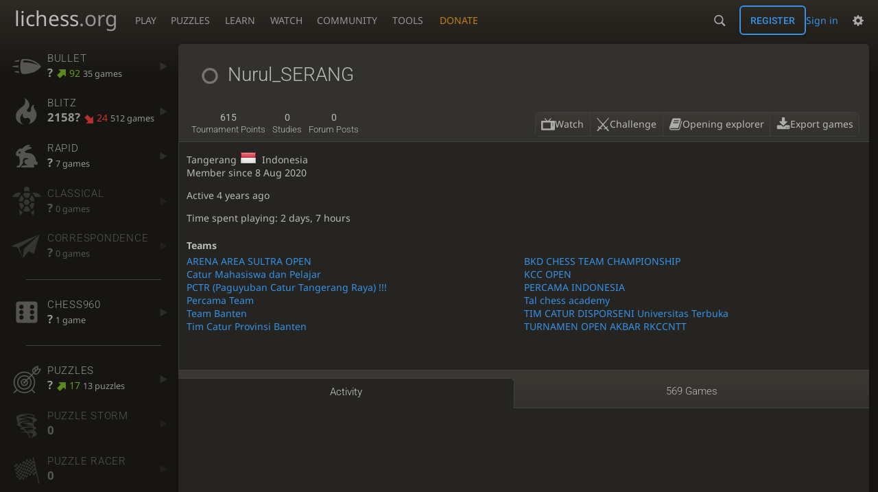

--- FILE ---
content_type: text/html; charset=utf-8
request_url: https://lichess.org/@/Nurul_SERANG
body_size: 4857
content:
<!DOCTYPE html><html lang="en-GB" class="dark"><!-- Lichess is open source! See https://lichess.org/source --><head><meta charset="utf-8"><meta name="viewport" content="width=device-width,initial-scale=1,viewport-fit=cover"><meta http-equiv="Content-Security-Policy" content="default-src 'self' lichess1.org; connect-src 'self' blob: data: lichess1.org wss://socket0.lichess.org wss://socket3.lichess.org wss://socket1.lichess.org wss://socket4.lichess.org wss://socket2.lichess.org wss://socket5.lichess.org wss://cf-socket0.lichess.org wss://cf-socket1.lichess.org wss://cf-socket2.lichess.org https://explorer.lichess.ovh https://tablebase.lichess.ovh; style-src 'self' 'unsafe-inline' lichess1.org; frame-src 'self' lichess1.org www.youtube.com www.youtube-nocookie.com player.twitch.tv player.vimeo.com; worker-src 'self' lichess1.org blob:; img-src 'self' blob: data: *; media-src 'self' blob: lichess1.org; script-src 'nonce-5SMfXMSjS108E6NtsgcvPkiv' 'self' lichess1.org; font-src 'self' lichess1.org; base-uri 'none';"><meta name="theme-color" content="#2e2a24"><title>Nurul_SERANG : Activity • lichess.org</title><link data-css-key="lib.theme.all" href="https://lichess1.org/assets/css/lib.theme.all.33f07752.css" rel="stylesheet" /><link data-css-key="site" href="https://lichess1.org/assets/css/site.37ccbd6d.css" rel="stylesheet" /><link data-css-key="user.show" href="https://lichess1.org/assets/css/user.show.44479e67.css" rel="stylesheet" /><meta content="Nurul_SERANG played 569 games since Aug 8, 2020. Current Blitz rating: 2158." name="description" /><link rel="mask-icon" href="https://lichess1.org/assets/logo/lichess.svg" color="black" /><link rel="icon" type="image/png" href="https://lichess1.org/assets/logo/lichess-favicon-512.png" sizes="512x512"><link rel="icon" type="image/png" href="https://lichess1.org/assets/logo/lichess-favicon-256.png" sizes="256x256"><link rel="icon" type="image/png" href="https://lichess1.org/assets/logo/lichess-favicon-192.png" sizes="192x192"><link rel="icon" type="image/png" href="https://lichess1.org/assets/logo/lichess-favicon-128.png" sizes="128x128"><link rel="icon" type="image/png" href="https://lichess1.org/assets/logo/lichess-favicon-64.png" sizes="64x64"><link id="favicon" rel="icon" type="image/png" href="https://lichess1.org/assets/logo/lichess-favicon-32.png" sizes="32x32"><meta name="google" content="notranslate"><meta property="og:title" content="Nurul_SERANG (2158)" /><meta property="og:description" content="Nurul_SERANG played 569 games since Aug 8, 2020. Current Blitz rating: 2158." /><meta property="og:url" content="https://lichess.org/@/Nurul_SERANG" /><meta property="og:type" content="website" /><meta property="og:site_name" content="lichess.org" /><meta property="og:image" content="https://lichess1.org/assets/logo/lichess-tile-wide.png" /><link href="/feed.atom" title="Lichess Updates Feed" type="application/atom+xml" rel="alternate" /><link rel="preload" href="https://lichess1.org/assets/hashed/lichess.c8e26203.woff2" as="font" type="font/woff2" crossorigin><link rel="preload" href="https://lichess1.org/assets/hashed/noto-sans-latin.086bfcad.woff2" as="font" type="font/woff2" crossorigin><link rel="preload" href="https://lichess1.org/assets/hashed/lichess-chess.02d5eb8f.woff2" as="font" type="font/woff2" crossorigin><link rel="preload" href="https://lichess1.org/assets/hashed/brown.d4a5fe34.png" as="image" ><link rel="manifest" href="/manifest.json"><script defer="defer" src="https://lichess1.org/assets/hashed/cash.min.6f838d25.js"></script><script type="module" src="https://lichess1.org/assets/compiled/manifest.cc2969da.js"></script><script type="module" src="https://lichess1.org/assets/compiled/i18n/site.en-GB.a86e11d0e409.js"></script><script type="module" src="https://lichess1.org/assets/compiled/i18n/timeago.en-GB.c5b087b5c613.js"></script><script type="module" src="https://lichess1.org/assets/compiled/i18n/preferences.en-GB.f245dad405e9.js"></script><script type="module" src="https://lichess1.org/assets/compiled/i18n/nvui.en-GB.e3f80faecf93.js"></script><script type="module" src="https://lichess1.org/assets/compiled/site.NV2PVJYQ.js"></script><script type="module" src="https://lichess1.org/assets/compiled/lib.DGIB4RMW.js"></script><script type="module" src="https://lichess1.org/assets/compiled/lib.BEK2ICIR.js"></script><script type="module" src="https://lichess1.org/assets/compiled/lib.OTNRCS6G.js"></script><script type="module" src="https://lichess1.org/assets/compiled/lib.GYFRPQDV.js"></script><script type="module" src="https://lichess1.org/assets/compiled/lib.P2KHB2MX.js"></script><script type="module" src="https://lichess1.org/assets/compiled/lib.N6ILO7DO.js"></script><script type="module" src="https://lichess1.org/assets/compiled/lib.6CNKTOFG.js"></script><script type="module" src="https://lichess1.org/assets/compiled/lib.C33JB3HM.js"></script><script type="module" src="https://lichess1.org/assets/compiled/lib.XN2YPPXF.js"></script><script type="module" src="https://lichess1.org/assets/compiled/lib.RWBCTYTJ.js"></script><script type="module" src="https://lichess1.org/assets/compiled/lib.LTVJOUOU.js"></script><script type="module" src="https://lichess1.org/assets/compiled/lib.EDEWGAYM.js"></script><script type="module" src="https://lichess1.org/assets/compiled/lib.L5FNFP4B.js"></script><script type="module" src="https://lichess1.org/assets/compiled/lib.JDGIJSRT.js"></script><script type="module" src="https://lichess1.org/assets/compiled/lib.BYYX25GJ.js"></script><script type="module" src="https://lichess1.org/assets/compiled/lib.O42V43KT.js"></script><script type="module" src="https://lichess1.org/assets/compiled/lib.Y56V3L26.js"></script><script type="module" src="https://lichess1.org/assets/compiled/lib.K7BTCZAK.js"></script><script type="module" src="https://lichess1.org/assets/compiled/lib.K5BZ6UV3.js"></script><script type="module" src="https://lichess1.org/assets/compiled/lib.LE4HQ5U6.js"></script><script type="module" src="https://lichess1.org/assets/compiled/lib.FYQ3BA6W.js"></script><script type="module" src="https://lichess1.org/assets/compiled/lib.YZJ6O4YS.js"></script><script type="module" src="https://lichess1.org/assets/compiled/lib.XNXLGS2X.js"></script><script type="module" src="https://lichess1.org/assets/compiled/bits.infiniteScroll.5XHK5WNY.js"></script><script type="module" src="https://lichess1.org/assets/compiled/user.Y4M5RNZ3.js"></script><script type="module" src="https://lichess1.org/assets/compiled/bits.dropdownOverflow.XKWFEH2G.js"></script>
<style>@font-face {font-family: 'lichess';font-display: block;src: url('https://lichess1.org/assets/hashed/lichess.c8e26203.woff2') format('woff2')}
</style><style>:root{---white-king:url(https://lichess1.org/assets/hashed/wK.bc7274dd.svg);---white-queen:url(https://lichess1.org/assets/hashed/wQ.79c9227e.svg);---white-rook:url(https://lichess1.org/assets/hashed/wR.e9e95adc.svg);---white-bishop:url(https://lichess1.org/assets/hashed/wB.b7d1a118.svg);---white-knight:url(https://lichess1.org/assets/hashed/wN.68b788d7.svg);---white-pawn:url(https://lichess1.org/assets/hashed/wP.0596b7ce.svg);---black-king:url(https://lichess1.org/assets/hashed/bK.c5f22c23.svg);---black-queen:url(https://lichess1.org/assets/hashed/bQ.5abdb5aa.svg);---black-rook:url(https://lichess1.org/assets/hashed/bR.c33a3d54.svg);---black-bishop:url(https://lichess1.org/assets/hashed/bB.77e9debf.svg);---black-knight:url(https://lichess1.org/assets/hashed/bN.d0665564.svg);---black-pawn:url(https://lichess1.org/assets/hashed/bP.09539f32.svg);}</style><link rel="preload" as="image" href="https://lichess1.org/assets/hashed/wK.bc7274dd.svg" /><link rel="preload" as="image" href="https://lichess1.org/assets/hashed/wQ.79c9227e.svg" /><link rel="preload" as="image" href="https://lichess1.org/assets/hashed/wR.e9e95adc.svg" /><link rel="preload" as="image" href="https://lichess1.org/assets/hashed/wB.b7d1a118.svg" /><link rel="preload" as="image" href="https://lichess1.org/assets/hashed/wN.68b788d7.svg" /><link rel="preload" as="image" href="https://lichess1.org/assets/hashed/wP.0596b7ce.svg" /><link rel="preload" as="image" href="https://lichess1.org/assets/hashed/bK.c5f22c23.svg" /><link rel="preload" as="image" href="https://lichess1.org/assets/hashed/bQ.5abdb5aa.svg" /><link rel="preload" as="image" href="https://lichess1.org/assets/hashed/bR.c33a3d54.svg" /><link rel="preload" as="image" href="https://lichess1.org/assets/hashed/bB.77e9debf.svg" /><link rel="preload" as="image" href="https://lichess1.org/assets/hashed/bN.d0665564.svg" /><link rel="preload" as="image" href="https://lichess1.org/assets/hashed/bP.09539f32.svg" /></head><body class="dark coords-in simple-board" data-sound-set="standard" data-socket-domains="socket0.lichess.org,socket3.lichess.org,socket1.lichess.org,socket4.lichess.org,socket2.lichess.org,socket5.lichess.org" data-asset-url="https://lichess1.org" data-asset-version="EX7Dtm" data-nonce="5SMfXMSjS108E6NtsgcvPkiv" data-theme="dark" data-board="brown" data-piece-set="cburnett" data-board3d="Woodi" data-piece-set3d="Basic" data-i18n-catalog="https://lichess1.org/assets/compiled/i18n/en-GB.854500283c51.js" style="---board-opacity:100;---board-brightness:100;---board-hue:0;"><form id="blind-mode" action="/run/toggle-blind-mode" method="POST"><input type="hidden" name="enable" value="1"><input type="hidden" name="redirect" value="/@/Nurul_SERANG"><button type="submit">Accessibility - Enable blind mode </button>&nbsp;-&nbsp;<a href="https://lichess.org/page/blind-mode-tutorial">Blind mode tutorial</a></form><header id="top"><div class="site-title-nav">
<input type="checkbox" id="tn-tg" class="topnav-toggle fullscreen-toggle" autocomplete="off" aria-label="Navigation">
<label for="tn-tg" class="fullscreen-mask"></label>
<label for="tn-tg" class="hbg"><span class="hbg__in"></span></label><a class="site-title" href="/"><div class="site-icon" data-icon=""></div><div class="site-name">lichess<span>.org</span></div></a><nav id="topnav" class="hover"><section><a href="/"><span class="play">Play</span><span class="home">lichess.org</span></a><div role="group"><a href="/?any#hook">Create lobby game</a><a href="/tournament">Arena tournaments</a><a href="/swiss">Swiss tournaments</a><a href="/simul">Simultaneous exhibitions</a><a class="community-patron mobile-only" href="/patron">Donate</a></div></section><section><a href="/training">Puzzles</a><div role="group"><a href="/training">Puzzles</a><a href="/training/themes">Puzzle Themes</a><a href="/training/dashboard/30">Puzzle Dashboard</a><a href="/streak">Puzzle Streak</a><a href="/storm">Puzzle Storm</a><a href="/racer">Puzzle Racer</a></div></section><section><a href="/learn">Learn</a><div role="group"><a href="/learn">Chess basics</a><a href="/practice">Practice</a><a href="/training/coordinate">Coordinates</a><a href="/study">Study</a><a href="/coach">Coaches</a></div></section><section><a href="/broadcast">Watch</a><div role="group"><a href="/broadcast">Broadcasts</a><a href="/tv">Lichess TV</a><a href="/games">Current games</a><a href="/streamer">Streamers</a><a href="/video">Video library</a></div></section><section><a href="/player">Community</a><div role="group"><a href="/player">Players</a><a href="/team">Teams</a><a href="/forum">Forum</a><a href="/blog/community">Blog</a></div></section><section><a href="/analysis">Tools</a><div role="group"><a href="/analysis">Analysis board</a><a href="/opening">Openings</a><a href="/editor">Board editor</a><a href="/paste">Import game</a><a href="/games/search">Advanced search</a></div></section></nav><a class="site-title-nav__donate" href="/patron">Donate</a></div><div class="site-buttons"><div id="warn-no-autoplay"><a data-icon="" target="_blank" href="/faq#autoplay"></a></div><div id="clinput"><a class="link" data-icon=""></a><input spellcheck="false" autocomplete="false" aria-label="Search" placeholder="Search" enterkeyhint="search" /></div><div class="signin-or-signup"><a href="/login?referrer=/@/Nurul_SERANG" class="signin">Sign in</a><a href="/signup" class="button signup">Register</a></div><div class="dasher"><button class="toggle anon link" title="Preferences" aria-label="Preferences" data-icon=""></button><div id="dasher_app" class="dropdown"></div></div></div></header><div id="main-wrap" class="is2d"><main class="page-menu" data-username="Nurul_SERANG"><aside class="page-menu__menu"><div class="side sub-ratings"><a data-icon="" title="Very fast games: less than 3 minutes" href="/@/Nurul_SERANG/perf/bullet"><span><h3>Bullet</h3><rating><strong>?</strong> <good class="rp">92</good> <span>35 games</span></rating></span><i data-icon=""></i></a><a data-icon="" title="Fast games: 3 to 8 minutes" href="/@/Nurul_SERANG/perf/blitz"><span><h3>Blitz</h3><rating><strong>2158?</strong> <bad class="rp">24</bad> <span>512 games</span></rating></span><i data-icon=""></i></a><a data-icon="" title="Rapid games: 8 to 25 minutes" href="/@/Nurul_SERANG/perf/rapid"><span><h3>Rapid</h3><rating><strong>?</strong>  <span>7 games</span></rating></span><i data-icon=""></i></a><a data-icon="" title="Classical games: 25 minutes and more" class="empty" href="/@/Nurul_SERANG/perf/classical"><span><h3>Classical</h3><rating><strong>?</strong>  <span>0 games</span></rating></span><i data-icon=""></i></a><a data-icon="" title="Correspondence games: one or several days per move" class="empty" href="/@/Nurul_SERANG/perf/correspondence"><span><h3>Correspondence</h3><rating><strong>?</strong>  <span>0 games</span></rating></span><i data-icon=""></i></a><hr /><a data-icon="" title="Chess960 variant" href="/@/Nurul_SERANG/perf/chess960"><span><h3>Chess960</h3><rating><strong>?</strong>  <span>1 game</span></rating></span><i data-icon=""></i></a><hr /><a data-icon="" title="Chess tactics trainer" href="/training/dashboard/30?u=Nurul_SERANG"><span><h3>Puzzles</h3><rating><strong>?</strong> <good class="rp">17</good> <span>13 puzzles</span></rating></span><i data-icon=""></i></a><a data-icon="" class="empty" href="/storm/dashboard/Nurul_SERANG"><span><h3>Puzzle Storm</h3><rating><strong>0</strong></rating></span><i data-icon=""></i></a><a data-icon="" class="empty" href="/racer"><span><h3>Puzzle Racer</h3><rating><strong>0</strong></rating></span><i data-icon=""></i></a><a data-icon="" href="/streak"><span><h3>Puzzle Streak</h3><rating><strong>22</strong> <span>3 runs</span></rating></span><i data-icon=""></i></a></div></aside><div class="page-menu__content box user-show"><div class="box__top user-show__header"><h1><span class="offline user-link" data-href="/@/Nurul_SERANG"><i class="line"></i>Nurul_SERANG</span></h1><div class="trophies"></div></div><div class="user-show__social"><div class="number-menu"><a href="/@/Nurul_SERANG/tournaments/recent" class="nm-item" data-toints="615"><strong>615</strong><br />tournament points</a><a href="/study/by/Nurul_SERANG" class="nm-item"><strong>0</strong><br />studies</a><a class="nm-item" href="/forum/search?text=user%3ANurul_SERANG"><strong>0</strong><br />forum posts</a></div><div class="user-actions dropdown-overflow" data-menu="{&quot;items&quot;:[{&quot;label&quot;:&quot;Watch&quot;,&quot;icon&quot;:&quot;&quot;,&quot;href&quot;:&quot;/@/Nurul_SERANG/tv&quot;},{&quot;label&quot;:&quot;Challenge&quot;,&quot;icon&quot;:&quot;&quot;,&quot;href&quot;:&quot;/?user=Nurul_SERANG#friend&quot;,&quot;category&quot;:&quot;relation&quot;},{&quot;label&quot;:&quot;Opening explorer&quot;,&quot;icon&quot;:&quot;&quot;,&quot;href&quot;:&quot;/analysis#explorer/Nurul_SERANG&quot;},{&quot;label&quot;:&quot;Export games&quot;,&quot;icon&quot;:&quot;&quot;,&quot;href&quot;:&quot;/@/Nurul_SERANG/download&quot;}],&quot;moreLabel&quot;:&quot;More&quot;}"></div></div><div class="note-zone"><form method="post" class="note-form" action="/@/Nurul_SERANG/note"><textarea id="form3-text" name="text" class="form-control" minlength="3" maxlength="2000" placeholder="Write a private note about this user"></textarea><button type="submit" class="button" name="noteType" value="normal">Save</button></form><div>No note yet</div></div><div id="us_profile"><div class="profile-side"><div class="user-infos"><div class="stats"><span class="location">Tangerang</span><span class="flag"><img src="https://lichess1.org/assets/_EX7Dtm/flags/ID.png" /> Indonesia</span><p class="thin">Member since 8 Aug 2020</p><p class="thin">Active <time class="timeago" datetime="2021-11-09T07:31:41.741Z">&nbsp;</time></p><p>Time spent playing: 2 days, 7 hours</p><div class="social_links col2"></div><div class="teams col2"><strong>Teams</strong><a href="/team/arena-area-sultra-open">ARENA AREA SULTRA OPEN</a><a href="/team/bkd-chess-team-championship">BKD CHESS TEAM CHAMPIONSHIP</a><a href="/team/catur-mahasiswa-dan-pelajar">Catur Mahasiswa dan Pelajar</a><a href="/team/kcc-open">KCC OPEN</a><a href="/team/pctr-paguyuban-catur-tangerang-raya-">PCTR (Paguyuban Catur Tangerang Raya) !!!</a><a href="/team/percama-indonesia">PERCAMA INDONESIA</a><a href="/team/percama-team">Percama Team</a><a href="/team/tal-chess-academy">Tal chess academy</a><a href="/team/team-banten">Team Banten</a><a href="/team/tim-catur-disporseni-universitas-terbuka">TIM CATUR DISPORSENI Universitas Terbuka</a><a href="/team/tim-catur-provinsi-banten">Tim Catur Provinsi Banten</a><a href="/team/turnamen-open-akbar-rkccntt">TURNAMEN OPEN AKBAR RKCCNTT</a></div></div></div></div></div><div class="angles number-menu number-menu--tabs menu-box-pop"><a data-tab="activity" class="nm-item to-activity active" href="/@/Nurul_SERANG">Activity</a><a data-tab="games" class="nm-item to-games" href="/@/Nurul_SERANG/all">569 games</a></div><div class="angle-content"><div class="activity"></div></div></div></main></div><a id="network-status" class="link text" data-icon=""></a><svg width="0" height="0"><mask id="mask"><path fill="#fff" stroke="#fff" stroke-linejoin="round" d="M38.956.5c-3.53.418-6.452.902-9.286 2.984C5.534 1.786-.692 18.533.68 29.364 3.493 50.214 31.918 55.785 41.329 41.7c-7.444 7.696-19.276 8.752-28.323 3.084C3.959 39.116-.506 27.392 4.683 17.567 9.873 7.742 18.996 4.535 29.03 6.405c2.43-1.418 5.225-3.22 7.655-3.187l-1.694 4.86 12.752 21.37c-.439 5.654-5.459 6.112-5.459 6.112-.574-1.47-1.634-2.942-4.842-6.036-3.207-3.094-17.465-10.177-15.788-16.207-2.001 6.967 10.311 14.152 14.04 17.663 3.73 3.51 5.426 6.04 5.795 6.756 0 0 9.392-2.504 7.838-8.927L37.4 7.171z"/></mask></svg><script nonce="5SMfXMSjS108E6NtsgcvPkiv">(function(){window.site||(window.site={}),window.site.load||(window.site.load=new Promise(function(i){document.addEventListener("DOMContentLoaded",function(){i()})}));
})()</script><script nonce="5SMfXMSjS108E6NtsgcvPkiv">site.load.then(()=>{site.asset.loadEsm('bits.infiniteScroll')})</script><script nonce="5SMfXMSjS108E6NtsgcvPkiv">site.load.then(()=>{site.asset.loadEsm('user')})</script></body></html>

--- FILE ---
content_type: text/css; charset=utf-8
request_url: https://lichess1.org/assets/css/user.show.44479e67.css
body_size: 5887
content:
html[dir=rtl] .force-ltr{direction:ltr;text-align:left}.activity section h2{font-family:"Noto Sans",Sans-Serif}.activity rating,.number-menu .nm-item,.sub-ratings h3,.game-row .header__text strong,.ublog-post-card__intro{font-family:"Roboto",Sans-Serif;font-weight:300}.sub-ratings a{color:var(--c-font-page)}.sub-ratings a{text-shadow:0 1px 0 var(--c-font-shadow)}.user-show .angles,.cmn-toggle+label::after,.crosstable povs:hover,.crosstable__users,.crosstable__score{background:linear-gradient(to bottom, var(--c-metal-top), var(--c-metal-bottom));text-shadow:0 1px 0 var(--c-font-shadow)}html.transp .user-show__social .user-actions .dropdown .dropdown-window::before,.user-show__social .user-actions .dropdown html.transp .dropdown-window::before{content:"";position:absolute;top:0;left:0;width:100%;height:100%;z-index:-1;backdrop-filter:blur(6px);-webkit-backdrop-filter:blur(6px)}.user-show__social .user-actions .dropdown .dropdown-window{box-shadow:-1px 5px 6px rgba(0,0,0,.3)}.activity .sub,#us_profile .bio{overflow:hidden}.activity .line,#us_profile .col2>a{white-space:nowrap}.user-show .claim-title{padding:5vh var(---box-padding)}.user-show .flash{margin-left:var(---box-padding);margin-right:var(---box-padding)}.note-zone .note,#us_profile .bio,.ublog-post-card__intro{overflow-wrap:break-word;word-break:break-word}.crosstable__users,.activity .line,#us_profile .col2>a{overflow:hidden;text-overflow:ellipsis}.cmn-toggle+label::before,.flash::before{font-size:1.2em;vertical-align:middle;font-family:"lichess";font-style:normal;font-weight:normal;text-transform:none;speak:none;content:attr(data-icon);opacity:.9;unicode-bidi:isolate}.game-row__overlay{position:absolute;top:0;left:0;width:100%;height:100%;z-index:2}.cmn-toggle{touch-action:manipulation}.user-show .angles .nm-item,.note-zone .mod-note,#us_profile,.game-row .header,.ublog-post-card__image::after{display:flex;flex-flow:row wrap;align-items:center}.user-show__social .user-actions .dropdown .dropdown-window a,.user-show__social .user-actions .dropdown .dropdown-window button,.user-show__social .user-actions,#us_profile .insight,#us_profile .warning,.sub-ratings a,.flash{display:flex;flex-flow:row nowrap;align-items:center}.user-show .claim-title form{display:flex;flex-flow:row wrap;align-items:center;justify-content:space-between}.user-show__social,.note-zone .note{display:flex;flex-flow:row nowrap;align-items:center;justify-content:space-between}#us_profile .profile-side,.sub-ratings a>span,.crosstable povs,.crosstable__users,.crosstable__score,.crosstable__matchup{display:flex;flex-flow:column}.activity score strong,#us_profile .warning,.flash,.flash-box,.flash-quiet,.ublog-post-card,.crosstable{border-radius:6px}.ublog-post-card,.crosstable{overflow:hidden}.sub-ratings a,.crosstable .sep{border-radius:6px 0 0 6px}.number-menu--tabs .nm-item{border-radius:6px 6px 0 0}.sub-ratings a.active,.ublog-post-card,.crosstable,.flash-box,.flash-quiet{box-shadow:0 2px 2px 0 rgba(0,0,0,.14),0 3px 1px -2px rgba(0,0,0,.2),0 1px 5px 0 rgba(0,0,0,.12)}body ::-webkit-scrollbar,body ::-webkit-scrollbar-corner{width:.5rem;background:var(--c-bg-box)}body ::-webkit-scrollbar-thumb{background:var(--c-shade)}body ::-webkit-scrollbar-thumb:hover,body ::-webkit-scrollbar-thumb:active{background:var(--c-font-dimmer)}@media(max-width: 799.29px)and (orientation: portrait){body{---display-columns: 1}}@media(min-width: 799.3px),(orientation: landscape){body{---display-columns: 2}}@media(min-width: 1259.3px){body{---display-columns: 3}}.trophy.patron:hover,.trophy.streaming,.fire-trophy{text-shadow:0 .008em .127em #fefcc9,.055em -0.066em .2em #feec85,-0.111em -0.127em .272em #ffae34,.111em -0.272em .411em #ec760c,-0.111em -0.456em .416em #cd4606,0 -0.533em .577em #973716,.055em -0.55em .533em #451b0e}@keyframes fire-trophy{0%{text-shadow:0 .008em .127em #fefcc9,.055em -0.066em .2em #feec85,-0.111em -0.127em .272em #ffae34,.111em -0.272em .411em #ec760c,-0.111em -0.456em .416em #cd4606,0 -0.533em .577em #973716,.055em -0.55em .533em #451b0e}100%{text-shadow:0 0 .111em #fefcc9,.055em -0.055em .166em #fefcc9,-0.111em -0.111em .222em #feec85,.122em -0.233em .333em #ffae34,-0.122em -0.322em .277em #ec760c,0 -0.456em .444em #cd4606,.055em -0.5em .444em #973716}}.fire-trophy{color:var(--c-font);font-size:90px;display:block}.fire-trophy:hover{animation:fire-trophy 1.5s ease-in-out infinite alternate}.now-playing{display:grid;---np-min-width: 200px}@media(max-width: 499.29px){.now-playing{---np-min-width: 50%}}.now-playing{grid-template-columns:repeat(auto-fill, minmax(var(---np-min-width), 1fr))}.now-playing>a{color:var(--c-font);padding:.3em}.now-playing .indicator{color:var(--c-accent);margin-top:-3px;display:block}.now-playing cg-board{box-shadow:none}.hover-text::after{content:attr(title)}.hover-text:hover::after{content:attr(data-hover-text)}.crosstable__users{flex:1 1 auto}.crosstable{width:100%;line-height:1.9em;display:flex}.crosstable fill,.crosstable povs{background:var(--c-bg-box);flex:1 1 auto}.crosstable povs,.crosstable__users,.crosstable__score,.crosstable__matchup{text-align:center}.crosstable__users{max-width:40vw;text-align:left}.crosstable__users a{padding-inline-start:var(---block-gap)}.crosstable__score{flex:0 0 auto;font-weight:bold}.crosstable__score span{padding:0 var(---block-gap)}.crosstable__matchup{flex:1 1 auto;font-weight:bold;background:var(--m-primary_bg--mix-20)}.crosstable povs a{color:var(--c-font-dim);flex:0 0 50%}.crosstable povs:hover a{opacity:1 !important}.crosstable povs a.loss{opacity:.2}.crosstable povs.current a{background:var(--m-accent_bg--mix-70);color:#fff;opacity:1 !important}.crosstable povs.new{border:var(--c-border)}@media(max-width: 649.29px){.crosstable povs{display:none}.crosstable povs:nth-last-child(-n+12){display:flex}}.crosstable .sep{border-inline-start:1px solid var(--c-border);margin-inline-start:.3em}.crosstable .win{font-weight:bold;color:var(--c-good)}.crosstable .loss{color:var(--c-bad)}.flash{margin:1em 0 2em 0;padding:1em 2em;background:var(--c-good)}.flash::before{content:"";margin-inline-end:2rem;margin-inline:0 2rem;font-size:1.5em}.flash__content a{color:var(--c-over);unicode-bidi:plaintext}.flash-success{color:var(--c-over)}.flash-warning{background:var(--c-warn);color:var(--c-over)}.flash-warning::before{content:""}.flash-failure{background:var(--c-bad);color:var(--c-over)}.flash-failure::before{content:""}.flash-quiet{background:var(--c-bg-zebra)}.flash-box{background:var(--c-bg-zebra)}.flash-box a{color:var(--c-primary)}.ublog-post-cards{display:grid;grid-template-columns:repeat(auto-fill, minmax(22em, 1fr));grid-gap:1em}.ublog-post-card{transition:box-shadow 150ms;background:var(--c-bg-zebra);color:var(--c-font);position:relative;direction:ltr;text-align:left}.ublog-post-card--link:hover{box-shadow:0 0 5px var(--c-link),0 0 20px var(--c-link)}.ublog-post-card__top{display:block;position:relative;line-height:0;background-size:cover;background-image:var(---thumb-backdrop-url)}.ublog-post-card__over-image{position:absolute;top:0;line-height:1.3em}.ublog-post-card__over-image.pos-bottom{top:unset;bottom:0}.ublog-post-card__over-image{padding-inline-start:.5em;padding-inline-end:.5em;padding-top:.2em;padding-bottom:.3em;--c-ublog-post-card-over-image: #ddd}html.light .ublog-post-card__over-image{--c-ublog-post-card-over-image: #333}.ublog-post-card__over-image{background:rgba(0,0,0,.65);color:var(--c-ublog-post-card-over-image);text-shadow:0 1px 1px #000}html.light .ublog-post-card__over-image{background:hsla(0,0%,100%,.65);text-shadow:0 1px 1px #fff}.ublog-post-card__over-image{opacity:1}html:not([dir=rtl]) .ublog-post-card time{left:0}html[dir=rtl] .ublog-post-card time{right:0}.ublog-post-card time{border-radius:0 0 6px 0}html:not([dir=rtl]) .ublog-post-card .user-link{right:0}html[dir=rtl] .ublog-post-card .user-link{left:0}.ublog-post-card .user-link{border-radius:0 0 0 6px}.ublog-post-card__image{width:100%;height:auto}.ublog-post-card__image.ublog-post-image-default{background-image:url(../images/placeholder-margin.png);background-size:cover;background-position:center}.ublog-post-card__image{display:block;position:relative;aspect-ratio:1.6}.ublog-post-card__image::after{justify-content:center;content:attr(alt);position:absolute;top:0;left:0;width:100%;height:100%;background:var(--c-font-dimmer);color:var(--c-font-dim)}.ublog-post-card__content{padding:4% 3% 4% 6%;display:block;max-height:12em}.ublog-post-card__title{display:-webkit-box;-webkit-line-clamp:2;-webkit-box-orient:vertical;overflow:hidden;text-overflow:ellipsis;font-size:1.3em;color:var(--c-font-clear)}.ublog-post-card__intro{display:-webkit-box;-webkit-line-clamp:2;-webkit-box-orient:vertical;overflow:hidden;text-overflow:ellipsis;color:var(--c-font);margin-top:.5em}.ublog-post-card--by-lichess{border:1px solid var(--c-brag)}.ublog-post-card--by-lichess .user-link{color:var(--c-brag);font-weight:bold}.cmn-toggle{position:absolute;margin-inline-start:-99999px}.force-ltr .cmn-toggle{margin-left:-99999px}.cmn-toggle+label{user-select:none;-webkit-user-select:none;display:block;position:relative;cursor:pointer;outline:none;padding:1px;width:40px;height:24px;border:1px solid var(--c-border);border-radius:24px;background-clip:padding-box}.cmn-toggle+label::before,.cmn-toggle+label::after{display:block;position:absolute;content:"";width:22px;height:22px;bottom:0}html:not([dir=rtl]) .cmn-toggle+label::before,html:not([dir=rtl]) .cmn-toggle+label::after{left:0}html[dir=rtl] .cmn-toggle+label::before,html[dir=rtl] .cmn-toggle+label::after{right:0}.cmn-toggle+label::before{font-size:1em;z-index:1;text-align:center;line-height:22px}html.transp .cmn-toggle+label::after{background:linear-gradient(to bottom, hsl(37, 7%, 22%), hsl(37, 5%, 19%) 100%)}.cmn-toggle+label::after{border-radius:100%;box-shadow:0 1px 2.5px rgba(0,0,0,.3)}.cmn-toggle:not(:checked)+label{background-color:var(--c-bad)}.cmn-toggle:not(:checked)+label::before{content:"";color:var(--c-bad)}.cmn-toggle--subtle:not(:checked)+label{background-color:var(--c-font-dimmer)}.cmn-toggle--subtle:not(:checked)+label::before{color:var(--c-font-dimmer)}.cmn-toggle:checked+label{background-color:var(--c-good)}.cmn-toggle:checked+label::before,.cmn-toggle:checked+label::after{margin-inline-start:16px}.cmn-toggle:checked+label::before{content:"";color:var(--c-good)}.cmn-toggle:disabled+label{opacity:60%;cursor:not-allowed !important}@media(hover: none){.cmn-toggle:not(:disabled)+label{transition:background 150ms,box-shadow 150ms}.cmn-toggle:not(:disabled)+label::before{transition:margin 150ms,color 150ms}.cmn-toggle:not(:disabled)+label::after{transition:margin 150ms,box-shadow 150ms}}@media(hover: hover)and (pointer: fine){.cmn-toggle:focus-visible:not(:disabled)+label{box-shadow:0 0 12px var(--c-font-dimmer)}.cmn-toggle:hover:not(:disabled)+label{box-shadow:0 0 12px var(--c-font-dimmer);transition:background 150ms}.cmn-toggle:hover:not(:disabled)+label::before{transition:margin 150ms,color 150ms}.cmn-toggle:hover:not(:disabled)+label::after{transition:margin 150ms}}.game-row{display:flex;align-items:stretch;height:17rem;padding:.5em 1em;border-bottom:1px solid var(--c-border);position:relative;transition:background 150ms}.game-row:nth-child(odd){background:var(--c-bg-zebra)}.game-row:hover{background:var(--m-primary_bg--mix-20)}.game-row__board{flex:0 0 16rem;margin-inline-end:1em}@media(max-width: 799.29px){.game-row__board{display:none}}.game-row__infos{flex:1 1 100%;display:flex;flex-flow:column;justify-content:space-between;margin:.5em 0;overflow:hidden}.game-row__infos .notes{white-space:nowrap;text-overflow:ellipsis;overflow:hidden}.game-row .header::before{font-size:3em;opacity:.7;margin-inline-end:.7rem}.game-row .header__text strong{font-weight:normal;font-size:1.4em;text-transform:uppercase;display:block}.game-row .versus{display:flex;justify-content:center;align-items:center}.game-row .versus .swords{width:2.5em;text-align:center;font-size:2em;opacity:.7}.game-row .versus .player{font-size:1.3em;text-align:right}.game-row .versus .player.black{text-align:left}.game-row .versus a{font-weight:bold;position:relative;z-index:3}.game-row .versus .anon{line-height:2em}.game-row .result{display:block;text-align:center}.game-row .win{color:var(--c-good)}.game-row .loss{color:var(--c-bad)}.sub-ratings a{padding-inline-start:.4em;padding-inline-end:var(---block-gap);padding-top:.7em;padding-bottom:.7em;white-space:nowrap;transition:background 150ms}.sub-ratings a.empty{opacity:.5}.sub-ratings a::before{font-size:3em;opacity:.5;margin-inline-end:.2em;transition:opacity 150ms,color 150ms}.sub-ratings a[href=""]{pointer-events:none}.sub-ratings a[href]:hover{background:var(--m-bg-page_bg--mix-50)}.sub-ratings a[href]:hover::before{color:var(--c-link);opacity:.7}.sub-ratings a.active{background:var(--c-bg-box)}.sub-ratings a.active::before{color:var(--c-accent);opacity:.7}.sub-ratings a>span{flex:1 1 100%;margin-inline-end:.5em}.sub-ratings a rating span,.sub-ratings a .rank{font-size:.9em}.sub-ratings a i{font-size:.75em;opacity:.2;color:var(--c-font-dim);transition:all 150ms}.sub-ratings a:hover i{color:var(--c-link);opacity:.7}.sub-ratings a.active i{display:none}.sub-ratings a .shy{font-size:.8em;opacity:.6;line-height:1em}.sub-ratings hr{margin:var(---block-gap) auto;width:80%}.sub-ratings h3{font-size:1.1em;text-transform:uppercase;letter-spacing:.05em;margin:0;display:inline-block}.sub-ratings strong{color:var(--c-font-dim);font-weight:bold;font-size:1.2em}@media(max-width: 1019.29px){.sub-ratings a{padding:.3em}.sub-ratings a>i,.sub-ratings h3,.sub-ratings hr,.sub-ratings rating .rp,.sub-ratings rating span{display:none}}@media(max-width: 799.29px){.sub-ratings{display:grid;grid-template-columns:repeat(auto-fit, minmax(9ch, 1fr))}.sub-ratings hr,.sub-ratings .rank{display:none}.sub-ratings a{display:flex;justify-content:center}.sub-ratings a::before{opacity:.8;font-size:1.5em}.sub-ratings a>span{flex:0 0 auto;margin-inline-end:0}.sub-ratings a strong{font-weight:normal}}.user-show__header{background:var(--c-bg-zebra);padding:2em 1.5em 2em 1.5em;flex-flow:row nowrap}.user-show__header h1{flex:0 0 auto;font-size:2em;margin-top:0}.user-show__header .connected{color:var(--c-good)}.user-show__header .closed{color:var(--c-bad);font-weight:bold;margin-inline-end:1em}.user-show__header .line{vertical-align:top}.trophies{position:absolute;top:35px}html:not([dir=rtl]) .trophies{right:1.5em}html[dir=rtl] .trophies{left:1.5em}.trophies{height:40px;display:flex;flex-flow:row wrap;align-items:flex-start;justify-content:flex-end;margin-top:0 !important}@media(max-width: 799.29px){.trophies{display:none}}.trophy.award{font-family:"lichess";speak:none;line-height:100%}.trophy{display:flex;align-items:flex-end;height:40px}.trophy img{height:80px}.trophy.top1{filter:drop-shadow(0 0 6px var(--c-brag))}.trophy,.shield-trophy{transition:transform .2s}.trophy:not(.patron):hover,.shield-trophy:not(.patron):hover{transform:translateY(-3px)}.stacked{height:40px;display:flex;align-items:flex-end}.stacked .trophy{width:65px;height:65px;font-size:65px}.fire-trophy,.fire-trophy:hover{color:var(--m-font_white--mix-20)}.fire-trophy{opacity:.9;height:80px;position:relative}.fire-trophy:hover{opacity:1}.fire-trophy.marathonWinner,.fire-trophy.marathonTopTen,.fire-trophy.marathonTopFifty{filter:hue-rotate(190deg);color:var(--c-marathon)}.fire-trophy.marathonTopTen{font-size:58px;width:55px;height:55px;margin-top:22px}.fire-trophy.marathonTopFifty,.fire-trophy.marathonTopHundred,.fire-trophy.marathonTopFivehundred{font-size:50px;height:50px;width:50px;margin-top:30px;animation:none}.fire-trophy.marathonTopFifty{text-shadow:0 0 5px #ffae34,0 0 6.25px #ec760c,0 0 7.5px #cd4606}.fire-trophy.marathonTopHundred{text-shadow:none;color:#066ccd}.fire-trophy.marathonTopFivehundred{text-shadow:none}.packed .trophy{margin-inline-end:-8px}.packed .stacked{margin-inline-end:30px}.packed .stacked .trophy{margin-inline-end:-30px}.trophy.icon3d{width:40px;height:40px;font-size:39px;color:var(--c-font-dimmer);text-shadow:0 1px 0 rgba(0,0,0,.5)}.trophy.streaming{color:var(--c-brag);animation:fire-trophy 1.25s ease-in-out infinite alternate}.trophy.patron{flex:0 0 auto;font-size:60px;margin:0 -10px 0 30px;transform:scaleX(-1)}html[dir=rtl] .trophy.patron{transform:none}.trophy.patron{color:var(--c-brag);transition:margin-top .5s}.trophy.patron:hover{animation:fire-trophy 1.25s ease-in-out infinite alternate}.combo-trophy{width:60px;height:60px;background-size:contain;background-repeat:no-repeat;font-family:"lichess";text-align:center}.shield-trophy{width:50px;background-image:url(../hashed/shield-gold.c4a4fd74.png);font-size:30px;line-height:60px;color:#333 !important;text-shadow:0 0 6px #fff;margin-top:-20px;filter:drop-shadow(0 0 6px var(--c-brag))}.revol_trophy{background-image:url(../hashed/round-star.d905aae6.png);font-size:24px;line-height:68px;color:#fff !important;text-shadow:0 0 4px #444;margin-top:-18px}#us_profile{border-top:1px solid var(--c-border)}#us_profile .warning{padding:.7em;background:var(--m-bad_bg--mix-10);border:1px solid var(--m-bad_bg--mix-30);color:var(--c-bad)}#us_profile .warning span{margin-inline-end:.2em;font-size:2.7em}#us_profile .tos_warning{margin:10px 0}#us_profile .rating-history-container{flex:1 1 58%;height:350px}#us_profile .rating-history-container .chart-container{height:80%}#us_profile .rating-history-container .chart-container .panning{cursor:move}#us_profile .rating-history-container .spinner{width:90px;height:90px;margin:120px auto 0 auto}#us_profile .rating-history-container .time-selector-buttons button{display:inline-flex;text-transform:uppercase;border:1px solid var(--c-border)}#us_profile .rating-history-container .time-selector-buttons button.active{background-color:#262421}html.light #us_profile .rating-history-container .time-selector-buttons button.active{background-color:#dbebfc}#us_profile .rating-history-container .time-selector-buttons button.active{color:var(--c-font);text-shadow:none !important}#us_profile .rating-history-container .noUi-target,#us_profile .rating-history-container .noUi-target *{user-select:none;-webkit-user-select:none;-webkit-touch-callout:none;-webkit-tap-highlight-color:rgba(0,0,0,0);-ms-touch-action:none;touch-action:none;-moz-box-sizing:border-box;box-sizing:border-box}#us_profile .rating-history-container .noUi-target{position:relative}#us_profile .rating-history-container .noUi-base,#us_profile .rating-history-container .noUi-connects{width:100%;height:100%;position:relative;z-index:1}#us_profile .rating-history-container .noUi-connects{overflow:hidden;z-index:0}#us_profile .rating-history-container .noUi-connect,#us_profile .rating-history-container .noUi-origin{will-change:transform;position:absolute;z-index:1;top:0;right:0;height:100%;width:100%;-ms-transform-origin:0 0;-webkit-transform-origin:0 0;-webkit-transform-style:preserve-3d;transform-origin:0 0;transform-style:flat}#us_profile .rating-history-container .noUi-txt-dir-rtl.noUi-horizontal .noUi-origin{left:0;right:auto}#us_profile .rating-history-container .noUi-horizontal .noUi-origin{height:0}#us_profile .rating-history-container .noUi-handle{-webkit-backface-visibility:hidden;backface-visibility:hidden;position:absolute}#us_profile .rating-history-container .noUi-touch-area{cursor:ew-resize;height:100%;width:100%}#us_profile .rating-history-container .noUi-state-tap .noUi-connect,#us_profile .rating-history-container .noUi-state-tap .noUi-origin{-webkit-transition:transform .3s;transition:transform .3s}#us_profile .rating-history-container .noUi-state-drag *{cursor:grabbing !important}#us_profile .rating-history-container .noUi-horizontal{height:7px;margin-top:5px;margin-left:32px;margin-right:36px}#us_profile .rating-history-container .noUi-horizontal .noUi-handle{width:5px;height:21px;right:0px;top:-6px}#us_profile .rating-history-container .noUi-txt-dir-rtl.noUi-horizontal .noUi-handle{left:0px;right:auto}#us_profile .rating-history-container .noUi-target{background:hsla(0,0%,100%,0);border-radius:4px;border:1px solid var(--c-font)}#us_profile .rating-history-container .noUi-connects{border-radius:3px}#us_profile .rating-history-container .noUi-connect{background:#76c5f3;cursor:grab}#us_profile .rating-history-container .noUi-handle{border:1px solid #d9d9d9;border-radius:3px;background:#fff;cursor:ew-resize;box-shadow:inset 0 0 1px #fff,inset 0 1px 7px #ebebeb,0 3px 6px -3px #bbb}#us_profile .rating-history-container .noUi-active{box-shadow:inset 0 0 1px #fff,inset 0 1px 7px #ddd,0 3px 6px -3px #bbb}#us_profile .rating-history-container .noUi-handle:before,#us_profile .rating-history-container .noUi-handle:after{left:17px}#us_profile .rating-history-container .noUi-pips,#us_profile .rating-history-container .noUi-pips *{-moz-box-sizing:border-box;box-sizing:border-box}#us_profile .rating-history-container .noUi-pips{position:absolute;color:var(--c-font)}#us_profile .rating-history-container .noUi-value{position:absolute;white-space:nowrap;text-align:center}#us_profile .rating-history-container .noUi-value-sub{color:#ccc;font-size:10px}#us_profile .rating-history-container .noUi-marker{position:absolute;background:var(--c-font)}#us_profile .rating-history-container .noUi-marker-sub{background:#aaa}#us_profile .rating-history-container .noUi-marker-large{background:#aaa}#us_profile .rating-history-container .noUi-pips-horizontal{height:100%;top:100%;left:0;width:100%}#us_profile .rating-history-container .noUi-value-horizontal{-webkit-transform:translate(-50%, 50%);transform:translate(-50%, 50%)}#us_profile .rating-history-container .noUi-rtl .noUi-value-horizontal{-webkit-transform:translate(50%, 50%);transform:translate(50%, 50%)}#us_profile .rating-history-container .noUi-marker-horizontal.noUi-marker{margin-left:-1px;width:2px;height:5px}#us_profile .rating-history-container .noUi-marker-horizontal.noUi-marker-sub{height:10px}#us_profile .rating-history-container .noUi-marker-horizontal.noUi-marker-large{height:15px}#us_profile .profile-side{flex:1 0 300px;height:332px;border-inline-start:1px solid var(--c-border);overflow:hidden}#us_profile .flag img{vertical-align:text-bottom;margin:0 .3em;aspect-ratio:1}#us_profile .user-infos{scrollbar-gutter:stable;overflow-y:auto}@media(hover: hover){#us_profile .user-infos:not(:hover){overflow:hidden}}#us_profile .user-infos{flex:1 1 auto;padding:.8em;overflow:auto;unicode-bidi:plaintext;text-align:start}#us_profile .user-infos time{font-size:100%;opacity:1}#us_profile .insight{flex:0 0 auto;padding:.3em 1em;border-top:1px solid var(--c-border);color:var(--c-link)}#us_profile .insight strong{display:block;font-weight:normal;font-size:1.5em}#us_profile .insight em{display:block}#us_profile .insight::before{font-size:2.5em;margin-inline-end:1rem}#us_profile .insight:hover{transition:all 150ms;background:var(--c-primary);color:var(--c-over)}#us_profile .col2{display:flex;flex-flow:row wrap}#us_profile .col2+.col2{margin-top:.5em}#us_profile .col2>a{flex:0 0 50%}#us_profile .col2>strong{flex:0 0 100%;margin-bottom:.3em}#us_profile .bio img{max-width:100%;max-height:300px}#us_profile .bio.muted{color:var(--c-font-dimmer)}.number-menu{user-select:none;-webkit-user-select:none;display:flex}.number-menu .nm-item{flex:1 1 auto;color:var(--c-font);text-align:center;line-height:1.4em;padding:.5em 5px;text-transform:capitalize;white-space:normal;font-size:.9em}.number-menu .nm-item:hover{color:var(--c-link)}.number-menu--tabs .nm-item{margin-top:.7em;padding-bottom:.8em;transition:all 150ms;border-bottom:1px solid var(--c-border)}.number-menu--tabs .nm-item:first-child{border-top-left-radius:0;border-inline-start:0 !important}.number-menu--tabs .nm-item:last-child{border-top-right-radius:0;border-inline-end:0 !important}.number-menu--tabs .nm-item:hover{background:var(--m-primary_bg--mix-10);color:var(--c-font-clear)}.number-menu--tabs .nm-item.active{color:var(--c-font-clear);border:1px solid var(--c-border);border-bottom:0;background:var(--c-bg-box)}.number-menu strong{font-weight:normal;font-size:1.1em}.note-zone{display:none;margin:1em 1.5em;padding-bottom:1em}.note-zone textarea{width:100%;height:5em}.note-zone .note{padding-top:1em;border-top:1px solid var(--c-border);margin-top:1em}.note-zone .note__meta{text-align:right;margin:0 1em;white-space:nowrap}.note-zone .note__text{flex:1 1 auto;min-height:2.7em}.note-zone .mod-note button[value=dox]{margin-left:1.5em}.note-zone .mod-note button[value=normal]{margin-left:auto}.activity section{font-size:1.2em;margin-inline-start:2rem;padding-top:1rem}@media(max-width: 799.29px){.activity section{margin-inline-end:2em}}.activity section h2{color:var(--c-brag);font-size:1.2em}.activity section h2 time{font-weight:bold;text-transform:uppercase}.activity .entries{margin-top:0;padding-top:10px;position:relative}.activity .entry{padding:1em 0 1em}.activity .entry>i{font-size:24px;float:inline-start;width:50px;height:50px;margin-top:-10px;margin-inline-start:-72px;line-height:39px;text-align:center;background-color:var(--c-contours);border:3px solid var(--c-bg-box);border-radius:50%;color:#fff}@media(min-width: 499.3px){.activity .entries{margin:30px 50px 0 50px;border-inline-start:3px solid var(--c-contours)}.activity .entry{padding-inline-start:45px}}.activity .sub{margin:3px 0;font-size:1rem;direction:ltr}.activity .sub:last-child{margin-bottom:-7px}.activity .sub>div{overflow:hidden}.activity .line .more{flex:0 1 auto}.activity .line a{color:var(--c-font)}.activity .line a:hover{color:var(--c-link)}.activity rating{display:inline-block;direction:ltr;margin-inline-start:.7em}.activity rating .rp{margin-left:.2em}.activity score{float:inline-end;font-size:.7em;margin-top:2px}.activity score>*{margin-inline-start:8px}.activity score strong{color:#fff;font-size:1.2em;padding:1px 6px;display:inline-block;text-align:center;opacity:.7}.activity .sub score strong{line-height:1.6em;padding:1px 4px}.activity win strong{background:var(--c-good)}.activity draw strong{background:var(--c-brag)}.activity loss strong{background:var(--c-bad)}.user-show .number-menu .to-playing{color:var(--c-accent)}.user-show .number-menu .to-playing strong{font-weight:bold}.user-show .now-playing{grid-template-columns:repeat(auto-fill, minmax(250px, auto))}.page-menu{position:relative}.user-show{overflow:hidden}.user-show__social{gap:1vw;background:var(--c-bg-zebra)}.user-show__social .number-menu{overflow-x:auto;margin:0 0 .2em 1em}.user-show__social .user-actions{flex:1 0 auto;justify-content:flex-end;margin:0 1em 0 .3em}.user-show__social .user-actions .menu-container{display:flex;flex-flow:row nowrap}.user-show__social .user-actions .menu-container.btn-rack a,.user-show__social .user-actions .menu-container.btn-rack button{padding:.2em .6em;color:var(--c-header-dropdown)}.user-show__social .user-actions .menu-container.btn-rack a::before,.user-show__social .user-actions .menu-container.btn-rack button::before{margin-inline:0 1rem;font-size:1.4em}.user-show__social .user-actions .dropdown:not(.btn-rack__btn)>a{display:block;font-size:2em;height:1.5em;color:var(--c-font-dim);padding:0 .7em}.user-show__social .user-actions .dropdown:not(.btn-rack__btn) .dropdown-window{top:3rem}.user-show__social .user-actions .dropdown{position:relative}.user-show__social .user-actions .dropdown .dropdown-window{z-index:2;visibility:hidden;background:var(--c-bg-header-dropdown);border-radius:6px 0 6px 6px;position:absolute;top:2.4rem}html:not([dir=rtl]) .user-show__social .user-actions .dropdown .dropdown-window{right:0}html[dir=rtl] .user-show__social .user-actions .dropdown .dropdown-window{left:0}body.blind-mode .user-show__social .user-actions .dropdown .dropdown-window{visibility:visible}.user-show__social .user-actions .dropdown .dropdown-window a,.user-show__social .user-actions .dropdown .dropdown-window button{width:20em;padding:.6rem 1rem;line-height:normal;white-space:normal;word-break:break-word;overflow-wrap:break-word;text-align:start;color:var(--c-header-dropdown)}.user-show__social .user-actions .dropdown .dropdown-window a::before,.user-show__social .user-actions .dropdown .dropdown-window button::before{margin-inline:0 1rem;font-size:1.4em}.user-show__social .user-actions .dropdown .dropdown-window>a:first-child{border-top-left-radius:6px}.user-show__social .user-actions .dropdown .dropdown-window>a:last-child{border-bottom-left-radius:6px;border-bottom-right-radius:6px}.user-show__social .user-actions .dropdown.visible .dropdown-window{visibility:visible}.user-show__social .user-actions .dropdown.visible>a{border-radius:6px 6px 0 0;background:var(--c-bg-header-dropdown);color:var(--c-font-clear);box-shadow:-1px 5px 6px rgba(0,0,0,.3)}@media(hover: hover)and (pointer: fine){.user-show__social .user-actions .dropdown:not(.btn-rack__btn):hover>a{border-radius:6px 6px 0 0;background:var(--c-bg-header-dropdown);color:var(--c-font-clear);box-shadow:-1px 5px 6px rgba(0,0,0,.3)}.user-show__social .user-actions .dropdown .dropdown-window a:hover,.user-show__social .user-actions .dropdown .dropdown-window button:hover{background:var(--c-primary)}.user-show__social .user-actions .dropdown .dropdown-window a:hover,.user-show__social .user-actions .dropdown .dropdown-window a:hover::after,.user-show__social .user-actions .dropdown .dropdown-window button:hover,.user-show__social .user-actions .dropdown .dropdown-window button:hover::after{color:var(--c-over)}.user-show__social .user-actions .dropdown:hover .dropdown-window,.user-show__social .user-actions .dropdown:focus-within .dropdown-window{visibility:visible}}.user-show .claim-title{border-top:1px solid var(--c-border)}.user-show .claim-title h2{font-size:1.5em;margin-bottom:1em}.user-show .claim-title form{margin:3em 0 1em 0}.user-show .crosstable{margin:2em 1em;width:auto}.user-show .new-player{padding:1.5em;overflow-y:scroll}.user-show .new-player h2{font-size:1.5em}.user-show .new-player p{margin:1em 0}.user-show .new-player li{list-style:disc inside;line-height:1.5em}.user-show .number-menu .to-games.active,.user-show #games.number-menu{background:var(--c-bg-low) !important}.user-show .angles{font-size:1.2em;height:4rem;border-top:1px solid var(--c-border)}.user-show .angles .nm-item{justify-content:center}.user-show .angles .unread{margin-inline-start:.5em}.user-show .activity{margin-bottom:2em}.user-show__blog{border-top:1px solid var(--c-border);padding:2vh 2.5%;grid-template-columns:repeat(auto-fill, minmax(250px, 1fr));grid-gap:0 3%;grid-template-rows:auto;grid-auto-rows:0}


--- FILE ---
content_type: application/javascript
request_url: https://lichess1.org/assets/compiled/bits.dropdownOverflow.XKWFEH2G.js
body_size: 741
content:
import{T as b}from"./lib.RWBCTYTJ.js";import"./lib.LTVJOUOU.js";import"./lib.EDEWGAYM.js";import"./lib.L5FNFP4B.js";import"./lib.JDGIJSRT.js";import"./lib.BYYX25GJ.js";import"./lib.O42V43KT.js";import"./lib.Y56V3L26.js";import"./lib.K7BTCZAK.js";import"./lib.K5BZ6UV3.js";import"./lib.LE4HQ5U6.js";import{f as p}from"./lib.FYQ3BA6W.js";import{J as f}from"./lib.YZJ6O4YS.js";import"./lib.XNXLGS2X.js";site.load.then(()=>{let t=Array.from(document.querySelectorAll(".dropdown-overflow"));if(t.length===0)return;function s(){t.forEach(r=>{h(r),v(r)})}s(),window.addEventListener("resize",s)});function v(t){t.addEventListener("reload",s=>{p(s.detail,{method:"post",headers:{"Content-Type":"application/json"}}).then(r=>L(t,r))})}function L(t,s){let r=M(t),m=s.reduce((n,e)=>{var i,a,l;return n[(i=e.category)!=null?i:""]||(n[(a=e.category)!=null?a:""]=[]),n[(l=e.category)!=null?l:""].push(e),n},{});for(let[n,e]of Object.entries(m)){let i=r.items.findIndex(a=>a.category===n);i===-1?r.items.push(...e):(r.items=r.items.filter(a=>a.category!==n),r.items.splice(i,0,...e))}E(t,r),h(t)}function h(t){t.innerHTML="";let{items:s,moreLabel:r}=M(t),m=t.offsetWidth,n=document.createElement("div");n.classList="menu-container btn-rack",t.appendChild(n);let e=document.createElement("div");e.classList="dropdown btn-rack__btn",n.appendChild(e);let i=document.createElement("a");i.textContent=`${r} \u25BE`,e.appendChild(i);let a=(u,o)=>{if(o.httpMethod==="POST")return f(`<form method="POST" action="${o.href}"><button type="submit" class="button-text" data-icon="${o.icon}"}> ${o.label} </button></form>`);let c=document.createElement("a");return c.className=u,o.cssClass&&c.classList.add(o.cssClass),c.textContent=o.label,c.href=o.href,c.setAttribute("data-icon",o.icon),c},l=0;for(let u of s){let o=a("btn-rack__btn",u);if(n.insertBefore(o,e),t.offsetWidth>m&&!site.blindMode){n.removeChild(o);break}l++}if(l<s.length){l===0&&(n.classList.remove("btn-rack"),e.classList.remove("btn-rack__btn"),i.textContent="",i.setAttribute("data-icon","\uE039"));let u=document.createElement("div");u.className="dropdown-window",e.appendChild(u),e.tabIndex=0,e.role="button";let o=d=>e.contains(d.target)||c(!1),c=d=>{(d!=null?d:!e.classList.contains("visible"))?document.addEventListener("click",o):document.removeEventListener("click",o),e.classList.toggle("visible",d)};b()&&!site.blindMode&&(e.onclick=()=>c());for(let d=l;d<s.length;d++){let g=a("text",s[d]);u.appendChild(g)}}else n.removeChild(e)}function M(t){return $(t).data("menu")}function E(t,s){$(t).data("menu",s)}


--- FILE ---
content_type: application/javascript
request_url: https://lichess1.org/assets/compiled/lib.FYQ3BA6W.js
body_size: 381
content:
import{u as a}from"./lib.YZJ6O4YS.js";var h={Accept:"application/web.lichess+json"},m={cache:"no-cache",credentials:"same-origin"},u={"X-Requested-With":"XMLHttpRequest"},i=e=>{if(e.ok)return e;throw e.status===429?new Error("Too many requests"):e.status===413?new Error("The uploaded file is too large"):new Error(`Error ${e.status}`)},R=(e,t={})=>fetch(e,{headers:{...h},...t}).then(o=>i(o).json()),y=(e,t={})=>l(e,t).then(o=>i(o).json()),l=(e,t={})=>fetch(e,{...m,headers:{...h,...u},...t}),x=(e,t={})=>g(e,t).then(o=>i(o).text()),g=(e,t={})=>fetch(e,{...m,headers:{...u},...t}),P=e=>new Promise((t,o)=>{let r=document.body.getAttribute("data-nonce"),n=document.createElement("script");r&&n.setAttribute("nonce",r),n.onload=t,n.onerror=o,n.src=e,document.head.append(n)}),j=e=>{let t=new FormData;for(let o of Object.keys(e))a(e[o])&&t.append(o,e[o]);return t},q=(e,t)=>{let o=new URLSearchParams;for(let n of Object.keys(t))a(t[n])&&o.append(n,t[n]);let r=o.toString();return r?`${e}?${r}`:e},T=(e,t)=>{let o=e.getAttribute("action"),r=new FormData(e);return t!=null&&t.name&&(t!=null&&t.value)&&r.set(t.name,t.value),o?x(o,{method:e.method,body:r}):Promise.reject(`Form has no action: ${e}`)},k=async(e,t)=>{if(!e.ok)throw new Error(`Status ${e.status}`);let o=e.body.getReader(),r=/\r?\n/,n=new TextDecoder,c="",s,d;do{({done:s,value:d}=await o.read()),c+=n.decode(d||new Uint8Array,{stream:!s});let p=c.split(r);s||(c=p.pop());for(let f of p)f&&t(JSON.parse(f))}while(!s)};export{h as a,m as b,u as c,i as d,R as e,y as f,l as g,x as h,g as i,P as j,j as k,q as l,T as m,k as n};


--- FILE ---
content_type: application/javascript
request_url: https://lichess1.org/assets/compiled/i18n/preferences.en-GB.f245dad405e9.js
body_size: 1373
content:
"use strict";(function(){function p(t){let e=(n,...i)=>l(o(t,n),n,...i).join("");return e.asArray=(n,...i)=>l(o(t,n),...i),e}function s(t){let e=(...n)=>l(t,...n).join("");return e.asArray=(...n)=>l(t,...n),e}function o(t,e){return t[i18n.quantity(e)]||t.other||t.one||""}function l(t,...e){let n=t.split(/(%(?:\d\$)?s)/);if(e.length){let i=n.indexOf("%s");if(i!=-1)n[i]=e[0];else for(let r=0;r<e.length;r++){let f=n.indexOf("%"+(r+1)+"$s");f!=-1&&(n[f]=e[r])}}return n}
let i=window.i18n.preferences={};i['bellNotificationSound']="Bell notification sound";i['blindfold']="Blindfold";i['boardCoordinates']="Board coordinates (A-H, 1-8)";i['boardHighlights']="Board highlights (last move and check)";i['bothClicksAndDrag']="Either";i['castleByMovingOntoTheRook']="Move king onto rook";i['castleByMovingTheKingTwoSquaresOrOntoTheRook']="Castling method";i['castleByMovingTwoSquares']="Move king two squares";i['chessClock']="Chess clock";i['chessPieceSymbol']="Chess piece symbol";i['claimDrawOnThreefoldRepetitionAutomatically']="Claim draw on threefold repetition automatically";i['clickTwoSquares']="Click two squares";i['confirmResignationAndDrawOffers']="Confirm resignation and draw offers";i['correspondenceAndUnlimited']="Correspondence and unlimited";i['correspondenceEmailNotification']="Daily email listing your correspondence games";i['display']="Display";i['displayBoardResizeHandle']="Show board resize handle";i['dragPiece']="Drag a piece";i['exceptInGame']="Except in-game";i['explainCanThenBeTemporarilyDisabled']="Can be disabled during a game with the board menu";i['explainPromoteToQueenAutomatically']="Hold the <ctrl> key while promoting to temporarily disable auto-promotion";i['explainShowPlayerRatings']="This hides all ratings from Lichess, to help focus on the chess. Rated games still impact your rating, this is only about what you get to see.";i['gameBehavior']="Game behaviour";i['giveMoreTime']="Give more time";i['horizontalGreenProgressBars']="Horizontal green progress bars";i['howDoYouMovePieces']="How do you move pieces?";i['inCasualGamesOnly']="In casual games only";i['inCorrespondenceGames']="Correspondence games";i['inGameOnly']="In-game only";i['inputMovesWithTheKeyboard']="Input moves with the keyboard";i['inputMovesWithVoice']="Input moves with your voice";i['materialDifference']="Material difference";i['moveConfirmation']="Move confirmation";i['moveListWhilePlaying']="Move list while playing";i['notifications']="Notifications";i['notifyBell']="Bell notification within Lichess";i['notifyChallenge']="Challenges";i['notifyDevice']="Device";i['notifyForumMention']="Forum comment mentions you";i['notifyGameEvent']="Correspondence game updates";i['notifyInboxMsg']="New inbox message";i['notifyInvitedStudy']="Study invite";i['notifyPush']="Device notification when you're not on Lichess";i['notifyStreamStart']="Streamer goes live";i['notifyTimeAlarm']="Correspondence clock running out";i['notifyTournamentSoon']="Tournament starting soon";i['notifyWeb']="Browser";i['onlyOnInitialPosition']="Only on initial position";i['pgnLetter']="Letter (K, Q, R, B, N)";i['pgnPieceNotation']="Move notation";i['pieceAnimation']="Piece animation";i['pieceDestinations']="Piece destinations (valid moves and premoves)";i['preferences']="Preferences";i['premovesPlayingDuringOpponentTurn']="Premoves (playing during opponent turn)";i['privacy']="Privacy";i['promoteToQueenAutomatically']="Promote to Queen automatically";i['sayGgWpAfterLosingOrDrawing']="Say \"Good game, well played\" upon defeat or draw";i['scrollOnTheBoardToReplayMoves']="Scroll on the board to replay moves";i['showFlairs']="Show player flairs";i['showPlayerRatings']="Show player ratings";i['snapArrowsToValidMoves']="Snap arrows to valid moves";i['soundWhenTimeGetsCritical']="Sound when time gets critical";i['takebacksWithOpponentApproval']="Takebacks (with opponent approval)";i['tenthsOfSeconds']="Tenths of seconds";i['whenPremoving']="When premoving";i['whenTimeRemainingLessThanTenSeconds']="When time remaining < 10 seconds";i['whenTimeRemainingLessThanThirtySeconds']="When time remaining < 30 seconds";i['yourPreferencesHaveBeenSaved']="Your preferences have been saved.";i['zenMode']="Zen mode"})()